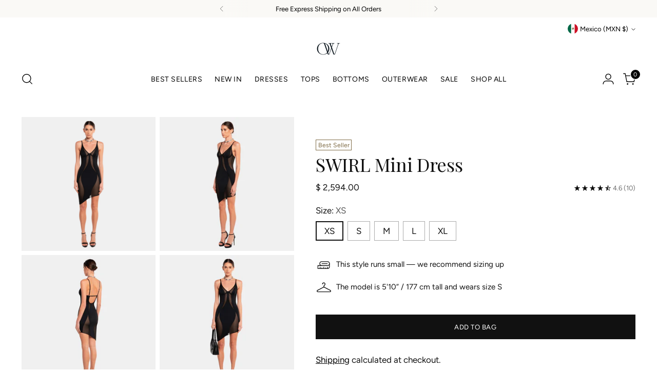

--- FILE ---
content_type: text/javascript
request_url: https://owcollection.com/cdn/shop/t/60/assets/custom-events.js?v=55960932650121073001750072254
body_size: -667
content:
document.addEventListener("cart:item-added",function(evt){console.log("Item added to the cart"),console.log(evt.detail.product)}),document.addEventListener("cart:updated",function(evt){console.log("Cart updated"),console.log(evt.detail.cart)}),document.addEventListener("cart:error",function(evt){console.log("Cart error"),console.log(evt.detail.errorMessage)}),document.addEventListener("quick-cart:open",function(evt){console.log("Quick cart opened"),console.log(evt.detail.cart)}),document.addEventListener("quick-cart:close",function(){console.log("Quick cart closed")}),document.addEventListener("product:variant-change",function(evt){console.log("Product variant changed"),console.log(evt.detail.variant)}),document.addEventListener("product:quantity-update",function(evt){console.log("Product quantity updated"),console.log(evt.detail.quantity,evt.detail.variant)}),document.addEventListener("quickview:loaded",function(){console.log("Quickview loaded")}),document.addEventListener("flu:product:variant-change",function(){document.dispatchEvent(new Event("klaviyo:product:changed"))}),document.addEventListener("klaviyo:product:changed",function(){setTimeout(function(){typeof Klaviyo!="undefined"&&Klaviyo.BIS&&Klaviyo.BIS.init()},500)}),document.addEventListener("klaviyo:product:changed",function(){setTimeout(function(){typeof Klaviyo!="undefined"&&Klaviyo.BIS&&Klaviyo.BIS.init()},500)});
//# sourceMappingURL=/cdn/shop/t/60/assets/custom-events.js.map?v=55960932650121073001750072254


--- FILE ---
content_type: text/javascript; charset=utf-8
request_url: https://owcollection.com/en-mx/products/swirl-dress-dress-black-caviar.js
body_size: 726
content:
{"id":7687463698671,"title":"SWIRL Mini Dress","handle":"swirl-dress-dress-black-caviar","description":"\u003cp\u003eThe SWIRL Mini Dress is our signature style, combining elegance and sophistication. Made from mesh fabric with swirl detailing, it features adjustable shoulder straps, an open back and an asymmetrical design. Pair it with stilettos for a stunning going-out look.\u003cbr\u003e\u003cbr\u003eSize and fit:\u003cbr\u003e• Shoulder seam to shortest hem measures approx 30\"\/76 cm and to longest hem approx 36.5\"\/92 cm in length. Because straps are adjustable, length may vary\u003cbr\u003e• The dress runs small; we suggest sizing up\u003cbr\u003e\u003cbr\u003eInfo:\u003cbr\u003e• 90% polyester, 10% elastane\u003cbr\u003e• Adjustable shoulder straps\u003cbr\u003e• Unpadded wired cups\u003cbr\u003e• Pull-on styling with back S-hook closure\u003cbr\u003e• Machine wash (mild detergent, iron, no bleaching, dry flat, do not tumble dry)\u003cbr\u003e\u003cbr\u003eModel info:\u003cbr\u003e• 5' 10\"\/177 cm tall, dressed in size S (EU 36, UK 8, US 4)\u003c\/p\u003e","published_at":"2022-05-28T00:00:00+02:00","created_at":"2022-05-28T16:18:33+02:00","vendor":"OW Collection","type":"Dress","tags":["22 AW","22 HS","22 NOOS\/EXPRESS","22 RESORT","23 AW","23 HS23 NOS","23 NOOS\/EXPRESS","23 SS","23 SS23 NOS","24 HS","24 NOOS\/EXPRESS","25 NOOS\/EXPRESS","90% polyester 10% spandex","best seller","Black","Black bodycon mini dress","Black Caviar","Clothing","Cocktail mini dress","Collection","Dress","Dresses","Female","hs25","kvinde","kvinder","L","M","Mini Dresses","Night out dress","OW Collection","Party Dresses","S","Short black party dress","Short Sleeve Dresses","Spaghetti strap mini dress","XL","XS"],"price":259400,"price_min":259400,"price_max":259400,"available":true,"price_varies":false,"compare_at_price":null,"compare_at_price_min":0,"compare_at_price_max":0,"compare_at_price_varies":false,"variants":[{"id":42887863009519,"title":"XS","option1":"XS","option2":null,"option3":null,"sku":"OW150461\\002\\XS","requires_shipping":true,"taxable":true,"featured_image":{"id":40757521252591,"product_id":7687463698671,"position":1,"created_at":"2024-02-19T15:53:10+01:00","updated_at":"2025-07-14T10:13:58+02:00","alt":"SWIRL Mini Dress - OW Collection","width":2000,"height":2000,"src":"https:\/\/cdn.shopify.com\/s\/files\/1\/0614\/0883\/7871\/files\/swirl-mini-dress-1836141.png?v=1752480838","variant_ids":[42887863009519,42887863042287,42887863075055,42887863107823,42887863140591]},"available":true,"name":"SWIRL Mini Dress - XS","public_title":"XS","options":["XS"],"price":259400,"weight":0,"compare_at_price":null,"inventory_management":"shopify","barcode":"5713860070261","featured_media":{"alt":"SWIRL Mini Dress - OW Collection","id":33383537869039,"position":1,"preview_image":{"aspect_ratio":1.0,"height":2000,"width":2000,"src":"https:\/\/cdn.shopify.com\/s\/files\/1\/0614\/0883\/7871\/files\/swirl-mini-dress-1836141.png?v=1752480838"}},"requires_selling_plan":false,"selling_plan_allocations":[]},{"id":42887863042287,"title":"S","option1":"S","option2":null,"option3":null,"sku":"OW150461\\002\\S","requires_shipping":true,"taxable":true,"featured_image":{"id":40757521252591,"product_id":7687463698671,"position":1,"created_at":"2024-02-19T15:53:10+01:00","updated_at":"2025-07-14T10:13:58+02:00","alt":"SWIRL Mini Dress - OW Collection","width":2000,"height":2000,"src":"https:\/\/cdn.shopify.com\/s\/files\/1\/0614\/0883\/7871\/files\/swirl-mini-dress-1836141.png?v=1752480838","variant_ids":[42887863009519,42887863042287,42887863075055,42887863107823,42887863140591]},"available":true,"name":"SWIRL Mini Dress - S","public_title":"S","options":["S"],"price":259400,"weight":0,"compare_at_price":null,"inventory_management":"shopify","barcode":"5713860070278","featured_media":{"alt":"SWIRL Mini Dress - OW Collection","id":33383537869039,"position":1,"preview_image":{"aspect_ratio":1.0,"height":2000,"width":2000,"src":"https:\/\/cdn.shopify.com\/s\/files\/1\/0614\/0883\/7871\/files\/swirl-mini-dress-1836141.png?v=1752480838"}},"requires_selling_plan":false,"selling_plan_allocations":[]},{"id":42887863075055,"title":"M","option1":"M","option2":null,"option3":null,"sku":"OW150461\\002\\M","requires_shipping":true,"taxable":true,"featured_image":{"id":40757521252591,"product_id":7687463698671,"position":1,"created_at":"2024-02-19T15:53:10+01:00","updated_at":"2025-07-14T10:13:58+02:00","alt":"SWIRL Mini Dress - OW Collection","width":2000,"height":2000,"src":"https:\/\/cdn.shopify.com\/s\/files\/1\/0614\/0883\/7871\/files\/swirl-mini-dress-1836141.png?v=1752480838","variant_ids":[42887863009519,42887863042287,42887863075055,42887863107823,42887863140591]},"available":true,"name":"SWIRL Mini Dress - M","public_title":"M","options":["M"],"price":259400,"weight":0,"compare_at_price":null,"inventory_management":"shopify","barcode":"5713860070285","featured_media":{"alt":"SWIRL Mini Dress - OW Collection","id":33383537869039,"position":1,"preview_image":{"aspect_ratio":1.0,"height":2000,"width":2000,"src":"https:\/\/cdn.shopify.com\/s\/files\/1\/0614\/0883\/7871\/files\/swirl-mini-dress-1836141.png?v=1752480838"}},"requires_selling_plan":false,"selling_plan_allocations":[]},{"id":42887863107823,"title":"L","option1":"L","option2":null,"option3":null,"sku":"OW150461\\002\\L","requires_shipping":true,"taxable":true,"featured_image":{"id":40757521252591,"product_id":7687463698671,"position":1,"created_at":"2024-02-19T15:53:10+01:00","updated_at":"2025-07-14T10:13:58+02:00","alt":"SWIRL Mini Dress - OW Collection","width":2000,"height":2000,"src":"https:\/\/cdn.shopify.com\/s\/files\/1\/0614\/0883\/7871\/files\/swirl-mini-dress-1836141.png?v=1752480838","variant_ids":[42887863009519,42887863042287,42887863075055,42887863107823,42887863140591]},"available":true,"name":"SWIRL Mini Dress - L","public_title":"L","options":["L"],"price":259400,"weight":0,"compare_at_price":null,"inventory_management":"shopify","barcode":"5713860070292","featured_media":{"alt":"SWIRL Mini Dress - OW Collection","id":33383537869039,"position":1,"preview_image":{"aspect_ratio":1.0,"height":2000,"width":2000,"src":"https:\/\/cdn.shopify.com\/s\/files\/1\/0614\/0883\/7871\/files\/swirl-mini-dress-1836141.png?v=1752480838"}},"requires_selling_plan":false,"selling_plan_allocations":[]},{"id":42887863140591,"title":"XL","option1":"XL","option2":null,"option3":null,"sku":"OW150461\\002\\XL","requires_shipping":true,"taxable":true,"featured_image":{"id":40757521252591,"product_id":7687463698671,"position":1,"created_at":"2024-02-19T15:53:10+01:00","updated_at":"2025-07-14T10:13:58+02:00","alt":"SWIRL Mini Dress - OW Collection","width":2000,"height":2000,"src":"https:\/\/cdn.shopify.com\/s\/files\/1\/0614\/0883\/7871\/files\/swirl-mini-dress-1836141.png?v=1752480838","variant_ids":[42887863009519,42887863042287,42887863075055,42887863107823,42887863140591]},"available":true,"name":"SWIRL Mini Dress - XL","public_title":"XL","options":["XL"],"price":259400,"weight":0,"compare_at_price":null,"inventory_management":"shopify","barcode":"5713860070308","featured_media":{"alt":"SWIRL Mini Dress - OW Collection","id":33383537869039,"position":1,"preview_image":{"aspect_ratio":1.0,"height":2000,"width":2000,"src":"https:\/\/cdn.shopify.com\/s\/files\/1\/0614\/0883\/7871\/files\/swirl-mini-dress-1836141.png?v=1752480838"}},"requires_selling_plan":false,"selling_plan_allocations":[]}],"images":["\/\/cdn.shopify.com\/s\/files\/1\/0614\/0883\/7871\/files\/swirl-mini-dress-1836141.png?v=1752480838","\/\/cdn.shopify.com\/s\/files\/1\/0614\/0883\/7871\/files\/swirl-mini-dress-5959124.png?v=1752480838","\/\/cdn.shopify.com\/s\/files\/1\/0614\/0883\/7871\/files\/swirl-mini-dress-4888502.png?v=1752480839","\/\/cdn.shopify.com\/s\/files\/1\/0614\/0883\/7871\/files\/swirl-mini-dress-2975371.png?v=1752480839","\/\/cdn.shopify.com\/s\/files\/1\/0614\/0883\/7871\/products\/swirl-mini-dress-2341721.jpg?v=1752480839","\/\/cdn.shopify.com\/s\/files\/1\/0614\/0883\/7871\/files\/swirl-mini-dress-5964784.jpg?v=1752480839"],"featured_image":"\/\/cdn.shopify.com\/s\/files\/1\/0614\/0883\/7871\/files\/swirl-mini-dress-1836141.png?v=1752480838","options":[{"name":"Size","position":1,"values":["XS","S","M","L","XL"]}],"url":"\/en-mx\/products\/swirl-dress-dress-black-caviar","media":[{"alt":"SWIRL Mini Dress - OW Collection","id":33383537869039,"position":1,"preview_image":{"aspect_ratio":1.0,"height":2000,"width":2000,"src":"https:\/\/cdn.shopify.com\/s\/files\/1\/0614\/0883\/7871\/files\/swirl-mini-dress-1836141.png?v=1752480838"},"aspect_ratio":1.0,"height":2000,"media_type":"image","src":"https:\/\/cdn.shopify.com\/s\/files\/1\/0614\/0883\/7871\/files\/swirl-mini-dress-1836141.png?v=1752480838","width":2000},{"alt":"SWIRL Mini Dress - OW Collection","id":33383537901807,"position":2,"preview_image":{"aspect_ratio":1.0,"height":2000,"width":2000,"src":"https:\/\/cdn.shopify.com\/s\/files\/1\/0614\/0883\/7871\/files\/swirl-mini-dress-5959124.png?v=1752480838"},"aspect_ratio":1.0,"height":2000,"media_type":"image","src":"https:\/\/cdn.shopify.com\/s\/files\/1\/0614\/0883\/7871\/files\/swirl-mini-dress-5959124.png?v=1752480838","width":2000},{"alt":"SWIRL Mini Dress - OW Collection","id":36006749765871,"position":3,"preview_image":{"aspect_ratio":1.0,"height":2000,"width":2000,"src":"https:\/\/cdn.shopify.com\/s\/files\/1\/0614\/0883\/7871\/files\/swirl-mini-dress-4888502.png?v=1752480839"},"aspect_ratio":1.0,"height":2000,"media_type":"image","src":"https:\/\/cdn.shopify.com\/s\/files\/1\/0614\/0883\/7871\/files\/swirl-mini-dress-4888502.png?v=1752480839","width":2000},{"alt":"SWIRL Mini Dress - OW Collection","id":33383537967343,"position":4,"preview_image":{"aspect_ratio":1.0,"height":2000,"width":2000,"src":"https:\/\/cdn.shopify.com\/s\/files\/1\/0614\/0883\/7871\/files\/swirl-mini-dress-2975371.png?v=1752480839"},"aspect_ratio":1.0,"height":2000,"media_type":"image","src":"https:\/\/cdn.shopify.com\/s\/files\/1\/0614\/0883\/7871\/files\/swirl-mini-dress-2975371.png?v=1752480839","width":2000},{"alt":"SWIRL Mini Dress - OW Collection","id":31746099511535,"position":5,"preview_image":{"aspect_ratio":1.0,"height":2000,"width":2000,"src":"https:\/\/cdn.shopify.com\/s\/files\/1\/0614\/0883\/7871\/products\/swirl-mini-dress-2341721.jpg?v=1752480839"},"aspect_ratio":1.0,"height":2000,"media_type":"image","src":"https:\/\/cdn.shopify.com\/s\/files\/1\/0614\/0883\/7871\/products\/swirl-mini-dress-2341721.jpg?v=1752480839","width":2000},{"alt":"SWIRL Mini Dress - OW Collection","id":32716476514543,"position":6,"preview_image":{"aspect_ratio":1.0,"height":2000,"width":2000,"src":"https:\/\/cdn.shopify.com\/s\/files\/1\/0614\/0883\/7871\/files\/swirl-mini-dress-5964784.jpg?v=1752480839"},"aspect_ratio":1.0,"height":2000,"media_type":"image","src":"https:\/\/cdn.shopify.com\/s\/files\/1\/0614\/0883\/7871\/files\/swirl-mini-dress-5964784.jpg?v=1752480839","width":2000}],"requires_selling_plan":false,"selling_plan_groups":[]}

--- FILE ---
content_type: text/javascript; charset=utf-8
request_url: https://owcollection.com/en-mx/products/swirl-dress-dress-black-caviar.js
body_size: 1222
content:
{"id":7687463698671,"title":"SWIRL Mini Dress","handle":"swirl-dress-dress-black-caviar","description":"\u003cp\u003eThe SWIRL Mini Dress is our signature style, combining elegance and sophistication. Made from mesh fabric with swirl detailing, it features adjustable shoulder straps, an open back and an asymmetrical design. Pair it with stilettos for a stunning going-out look.\u003cbr\u003e\u003cbr\u003eSize and fit:\u003cbr\u003e• Shoulder seam to shortest hem measures approx 30\"\/76 cm and to longest hem approx 36.5\"\/92 cm in length. Because straps are adjustable, length may vary\u003cbr\u003e• The dress runs small; we suggest sizing up\u003cbr\u003e\u003cbr\u003eInfo:\u003cbr\u003e• 90% polyester, 10% elastane\u003cbr\u003e• Adjustable shoulder straps\u003cbr\u003e• Unpadded wired cups\u003cbr\u003e• Pull-on styling with back S-hook closure\u003cbr\u003e• Machine wash (mild detergent, iron, no bleaching, dry flat, do not tumble dry)\u003cbr\u003e\u003cbr\u003eModel info:\u003cbr\u003e• 5' 10\"\/177 cm tall, dressed in size S (EU 36, UK 8, US 4)\u003c\/p\u003e","published_at":"2022-05-28T00:00:00+02:00","created_at":"2022-05-28T16:18:33+02:00","vendor":"OW Collection","type":"Dress","tags":["22 AW","22 HS","22 NOOS\/EXPRESS","22 RESORT","23 AW","23 HS23 NOS","23 NOOS\/EXPRESS","23 SS","23 SS23 NOS","24 HS","24 NOOS\/EXPRESS","25 NOOS\/EXPRESS","90% polyester 10% spandex","best seller","Black","Black bodycon mini dress","Black Caviar","Clothing","Cocktail mini dress","Collection","Dress","Dresses","Female","hs25","kvinde","kvinder","L","M","Mini Dresses","Night out dress","OW Collection","Party Dresses","S","Short black party dress","Short Sleeve Dresses","Spaghetti strap mini dress","XL","XS"],"price":259400,"price_min":259400,"price_max":259400,"available":true,"price_varies":false,"compare_at_price":null,"compare_at_price_min":0,"compare_at_price_max":0,"compare_at_price_varies":false,"variants":[{"id":42887863009519,"title":"XS","option1":"XS","option2":null,"option3":null,"sku":"OW150461\\002\\XS","requires_shipping":true,"taxable":true,"featured_image":{"id":40757521252591,"product_id":7687463698671,"position":1,"created_at":"2024-02-19T15:53:10+01:00","updated_at":"2025-07-14T10:13:58+02:00","alt":"SWIRL Mini Dress - OW Collection","width":2000,"height":2000,"src":"https:\/\/cdn.shopify.com\/s\/files\/1\/0614\/0883\/7871\/files\/swirl-mini-dress-1836141.png?v=1752480838","variant_ids":[42887863009519,42887863042287,42887863075055,42887863107823,42887863140591]},"available":true,"name":"SWIRL Mini Dress - XS","public_title":"XS","options":["XS"],"price":259400,"weight":0,"compare_at_price":null,"inventory_management":"shopify","barcode":"5713860070261","featured_media":{"alt":"SWIRL Mini Dress - OW Collection","id":33383537869039,"position":1,"preview_image":{"aspect_ratio":1.0,"height":2000,"width":2000,"src":"https:\/\/cdn.shopify.com\/s\/files\/1\/0614\/0883\/7871\/files\/swirl-mini-dress-1836141.png?v=1752480838"}},"requires_selling_plan":false,"selling_plan_allocations":[]},{"id":42887863042287,"title":"S","option1":"S","option2":null,"option3":null,"sku":"OW150461\\002\\S","requires_shipping":true,"taxable":true,"featured_image":{"id":40757521252591,"product_id":7687463698671,"position":1,"created_at":"2024-02-19T15:53:10+01:00","updated_at":"2025-07-14T10:13:58+02:00","alt":"SWIRL Mini Dress - OW Collection","width":2000,"height":2000,"src":"https:\/\/cdn.shopify.com\/s\/files\/1\/0614\/0883\/7871\/files\/swirl-mini-dress-1836141.png?v=1752480838","variant_ids":[42887863009519,42887863042287,42887863075055,42887863107823,42887863140591]},"available":true,"name":"SWIRL Mini Dress - S","public_title":"S","options":["S"],"price":259400,"weight":0,"compare_at_price":null,"inventory_management":"shopify","barcode":"5713860070278","featured_media":{"alt":"SWIRL Mini Dress - OW Collection","id":33383537869039,"position":1,"preview_image":{"aspect_ratio":1.0,"height":2000,"width":2000,"src":"https:\/\/cdn.shopify.com\/s\/files\/1\/0614\/0883\/7871\/files\/swirl-mini-dress-1836141.png?v=1752480838"}},"requires_selling_plan":false,"selling_plan_allocations":[]},{"id":42887863075055,"title":"M","option1":"M","option2":null,"option3":null,"sku":"OW150461\\002\\M","requires_shipping":true,"taxable":true,"featured_image":{"id":40757521252591,"product_id":7687463698671,"position":1,"created_at":"2024-02-19T15:53:10+01:00","updated_at":"2025-07-14T10:13:58+02:00","alt":"SWIRL Mini Dress - OW Collection","width":2000,"height":2000,"src":"https:\/\/cdn.shopify.com\/s\/files\/1\/0614\/0883\/7871\/files\/swirl-mini-dress-1836141.png?v=1752480838","variant_ids":[42887863009519,42887863042287,42887863075055,42887863107823,42887863140591]},"available":true,"name":"SWIRL Mini Dress - M","public_title":"M","options":["M"],"price":259400,"weight":0,"compare_at_price":null,"inventory_management":"shopify","barcode":"5713860070285","featured_media":{"alt":"SWIRL Mini Dress - OW Collection","id":33383537869039,"position":1,"preview_image":{"aspect_ratio":1.0,"height":2000,"width":2000,"src":"https:\/\/cdn.shopify.com\/s\/files\/1\/0614\/0883\/7871\/files\/swirl-mini-dress-1836141.png?v=1752480838"}},"requires_selling_plan":false,"selling_plan_allocations":[]},{"id":42887863107823,"title":"L","option1":"L","option2":null,"option3":null,"sku":"OW150461\\002\\L","requires_shipping":true,"taxable":true,"featured_image":{"id":40757521252591,"product_id":7687463698671,"position":1,"created_at":"2024-02-19T15:53:10+01:00","updated_at":"2025-07-14T10:13:58+02:00","alt":"SWIRL Mini Dress - OW Collection","width":2000,"height":2000,"src":"https:\/\/cdn.shopify.com\/s\/files\/1\/0614\/0883\/7871\/files\/swirl-mini-dress-1836141.png?v=1752480838","variant_ids":[42887863009519,42887863042287,42887863075055,42887863107823,42887863140591]},"available":true,"name":"SWIRL Mini Dress - L","public_title":"L","options":["L"],"price":259400,"weight":0,"compare_at_price":null,"inventory_management":"shopify","barcode":"5713860070292","featured_media":{"alt":"SWIRL Mini Dress - OW Collection","id":33383537869039,"position":1,"preview_image":{"aspect_ratio":1.0,"height":2000,"width":2000,"src":"https:\/\/cdn.shopify.com\/s\/files\/1\/0614\/0883\/7871\/files\/swirl-mini-dress-1836141.png?v=1752480838"}},"requires_selling_plan":false,"selling_plan_allocations":[]},{"id":42887863140591,"title":"XL","option1":"XL","option2":null,"option3":null,"sku":"OW150461\\002\\XL","requires_shipping":true,"taxable":true,"featured_image":{"id":40757521252591,"product_id":7687463698671,"position":1,"created_at":"2024-02-19T15:53:10+01:00","updated_at":"2025-07-14T10:13:58+02:00","alt":"SWIRL Mini Dress - OW Collection","width":2000,"height":2000,"src":"https:\/\/cdn.shopify.com\/s\/files\/1\/0614\/0883\/7871\/files\/swirl-mini-dress-1836141.png?v=1752480838","variant_ids":[42887863009519,42887863042287,42887863075055,42887863107823,42887863140591]},"available":true,"name":"SWIRL Mini Dress - XL","public_title":"XL","options":["XL"],"price":259400,"weight":0,"compare_at_price":null,"inventory_management":"shopify","barcode":"5713860070308","featured_media":{"alt":"SWIRL Mini Dress - OW Collection","id":33383537869039,"position":1,"preview_image":{"aspect_ratio":1.0,"height":2000,"width":2000,"src":"https:\/\/cdn.shopify.com\/s\/files\/1\/0614\/0883\/7871\/files\/swirl-mini-dress-1836141.png?v=1752480838"}},"requires_selling_plan":false,"selling_plan_allocations":[]}],"images":["\/\/cdn.shopify.com\/s\/files\/1\/0614\/0883\/7871\/files\/swirl-mini-dress-1836141.png?v=1752480838","\/\/cdn.shopify.com\/s\/files\/1\/0614\/0883\/7871\/files\/swirl-mini-dress-5959124.png?v=1752480838","\/\/cdn.shopify.com\/s\/files\/1\/0614\/0883\/7871\/files\/swirl-mini-dress-4888502.png?v=1752480839","\/\/cdn.shopify.com\/s\/files\/1\/0614\/0883\/7871\/files\/swirl-mini-dress-2975371.png?v=1752480839","\/\/cdn.shopify.com\/s\/files\/1\/0614\/0883\/7871\/products\/swirl-mini-dress-2341721.jpg?v=1752480839","\/\/cdn.shopify.com\/s\/files\/1\/0614\/0883\/7871\/files\/swirl-mini-dress-5964784.jpg?v=1752480839"],"featured_image":"\/\/cdn.shopify.com\/s\/files\/1\/0614\/0883\/7871\/files\/swirl-mini-dress-1836141.png?v=1752480838","options":[{"name":"Size","position":1,"values":["XS","S","M","L","XL"]}],"url":"\/en-mx\/products\/swirl-dress-dress-black-caviar","media":[{"alt":"SWIRL Mini Dress - OW Collection","id":33383537869039,"position":1,"preview_image":{"aspect_ratio":1.0,"height":2000,"width":2000,"src":"https:\/\/cdn.shopify.com\/s\/files\/1\/0614\/0883\/7871\/files\/swirl-mini-dress-1836141.png?v=1752480838"},"aspect_ratio":1.0,"height":2000,"media_type":"image","src":"https:\/\/cdn.shopify.com\/s\/files\/1\/0614\/0883\/7871\/files\/swirl-mini-dress-1836141.png?v=1752480838","width":2000},{"alt":"SWIRL Mini Dress - OW Collection","id":33383537901807,"position":2,"preview_image":{"aspect_ratio":1.0,"height":2000,"width":2000,"src":"https:\/\/cdn.shopify.com\/s\/files\/1\/0614\/0883\/7871\/files\/swirl-mini-dress-5959124.png?v=1752480838"},"aspect_ratio":1.0,"height":2000,"media_type":"image","src":"https:\/\/cdn.shopify.com\/s\/files\/1\/0614\/0883\/7871\/files\/swirl-mini-dress-5959124.png?v=1752480838","width":2000},{"alt":"SWIRL Mini Dress - OW Collection","id":36006749765871,"position":3,"preview_image":{"aspect_ratio":1.0,"height":2000,"width":2000,"src":"https:\/\/cdn.shopify.com\/s\/files\/1\/0614\/0883\/7871\/files\/swirl-mini-dress-4888502.png?v=1752480839"},"aspect_ratio":1.0,"height":2000,"media_type":"image","src":"https:\/\/cdn.shopify.com\/s\/files\/1\/0614\/0883\/7871\/files\/swirl-mini-dress-4888502.png?v=1752480839","width":2000},{"alt":"SWIRL Mini Dress - OW Collection","id":33383537967343,"position":4,"preview_image":{"aspect_ratio":1.0,"height":2000,"width":2000,"src":"https:\/\/cdn.shopify.com\/s\/files\/1\/0614\/0883\/7871\/files\/swirl-mini-dress-2975371.png?v=1752480839"},"aspect_ratio":1.0,"height":2000,"media_type":"image","src":"https:\/\/cdn.shopify.com\/s\/files\/1\/0614\/0883\/7871\/files\/swirl-mini-dress-2975371.png?v=1752480839","width":2000},{"alt":"SWIRL Mini Dress - OW Collection","id":31746099511535,"position":5,"preview_image":{"aspect_ratio":1.0,"height":2000,"width":2000,"src":"https:\/\/cdn.shopify.com\/s\/files\/1\/0614\/0883\/7871\/products\/swirl-mini-dress-2341721.jpg?v=1752480839"},"aspect_ratio":1.0,"height":2000,"media_type":"image","src":"https:\/\/cdn.shopify.com\/s\/files\/1\/0614\/0883\/7871\/products\/swirl-mini-dress-2341721.jpg?v=1752480839","width":2000},{"alt":"SWIRL Mini Dress - OW Collection","id":32716476514543,"position":6,"preview_image":{"aspect_ratio":1.0,"height":2000,"width":2000,"src":"https:\/\/cdn.shopify.com\/s\/files\/1\/0614\/0883\/7871\/files\/swirl-mini-dress-5964784.jpg?v=1752480839"},"aspect_ratio":1.0,"height":2000,"media_type":"image","src":"https:\/\/cdn.shopify.com\/s\/files\/1\/0614\/0883\/7871\/files\/swirl-mini-dress-5964784.jpg?v=1752480839","width":2000}],"requires_selling_plan":false,"selling_plan_groups":[]}